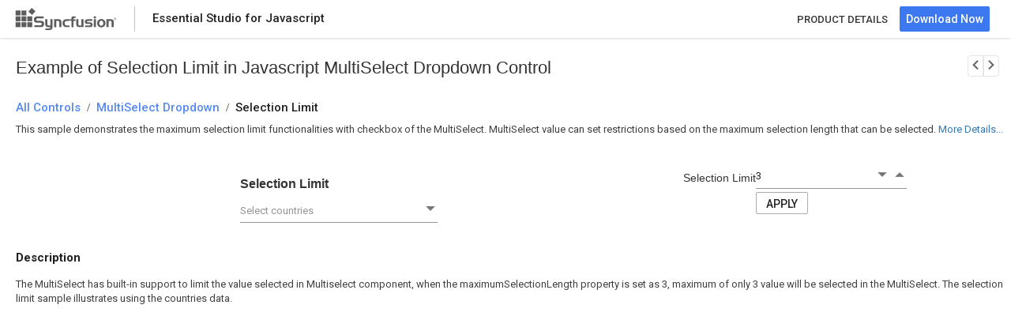

--- FILE ---
content_type: text/html
request_url: https://ej2.syncfusion.com/demos/multi-select/selection-limit/
body_size: 7566
content:
<!DOCTYPE html>
<html lang="en">
<head> 
    <!-- Google Tag Manager -->
    <script>(function(w,d,s,l,i){w[l]=w[l]||[];w[l].push({'gtm.start':
    new Date().getTime(),event:'gtm.js'});var f=d.getElementsByTagName(s)[0],
    j=d.createElement(s),dl=l!='dataLayer'?'&l='+l:'';j.async=true;j.src=
    'https://www.googletagmanager.com/gtm.js?id='+i+dl;f.parentNode.insertBefore(j,f);
    })(window,document,'script','dataLayer','GTM-P3WXFWCW');</script>
    <script>(function(w,d,s,l,i){w[l]=w[l]||[];w[l].push({'gtm.start':
    new Date().getTime(),event:'gtm.js'});var f=d.getElementsByTagName(s)[0],
    j=d.createElement(s),dl=l!='dataLayer'?'&l='+l:'';j.async=true;j.src=
    'https://www.googletagmanager.com/gtm.js?id='+i+dl;f.parentNode.insertBefore(j,f);
    })(window,document,'script','dataLayer','GTM-W8WD8WN');</script>
    <!-- End Google Tag Manager -->   
        <script>function _0xde02(){var _0x5f2ba3=['9TYJyPJ','8519130vccODC','length','indexOf','642676nYqdEN','split','1588446jBtanR','1207348wihLFo','204856gJKXOd','1996386mrrBRO','7202905WqbCdL','href','ej2.syncfusion.com','36VGEwVI'];_0xde02=function(){return _0x5f2ba3;};return _0xde02();}var _0x5c03ce=_0x2e99;(function(_0x4610ba,_0x2edf38){var _0x2bab05=_0x2e99,_0x295339=_0x4610ba();while(!![]){try{var _0x258b1a=parseInt(_0x2bab05(0xd5))/0x1+-parseInt(_0x2bab05(0xd7))/0x2+parseInt(_0x2bab05(0xd1))/0x3*(parseInt(_0x2bab05(0xd8))/0x4)+-parseInt(_0x2bab05(0xdb))/0x5+parseInt(_0x2bab05(0xd2))/0x6+parseInt(_0x2bab05(0xda))/0x7+-parseInt(_0x2bab05(0xd9))/0x8*(parseInt(_0x2bab05(0xd0))/0x9);if(_0x258b1a===_0x2edf38)break;else _0x295339['push'](_0x295339['shift']());}catch(_0x5cb54d){_0x295339['push'](_0x295339['shift']());}}}(_0xde02,0xdfa28));var bypassKey=[0x73,0x79,0x6e,0x63,0x66,0x75,0x73,0x69,0x6f,0x6e,0x2e,0x69,0x73,0x4c,0x69,0x63,0x56,0x61,0x6c,0x69,0x64,0x61,0x74,0x65,0x64];function _0x2e99(_0x50a339,_0x56f268){var _0xde0271=_0xde02();return _0x2e99=function(_0x2e9975,_0x55ee02){_0x2e9975=_0x2e9975-0xce;var _0x32119=_0xde0271[_0x2e9975];return _0x32119;},_0x2e99(_0x50a339,_0x56f268);}function convertToChar(_0x3e5688){var _0x37d95d=_0x2e99,_0x30ade7='';for(var _0x30d200=0x0,_0x532558=_0x3e5688;_0x30d200<_0x532558[_0x37d95d(0xd3)];_0x30d200++){var _0xc98512=_0x532558[_0x30d200];_0x30ade7+=String['fromCharCode'](_0xc98512);}return _0x30ade7;}location[_0x5c03ce(0xce)]&&location['href'][_0x5c03ce(0xd4)](_0x5c03ce(0xcf))!==-0x1&&(window[convertToChar(bypassKey)['split']('.')[0x0]]={},window[convertToChar(bypassKey)[_0x5c03ce(0xd6)]('.')[0x0]][convertToChar(bypassKey)[_0x5c03ce(0xd6)]('.')[0x1]]=!![]);</script>
    <title>Javascript MultiSelect Dropdown Selection Limit Example - Syncfusion Demos</title>
	<meta name="description" content="This example demonstrates the Selection Limit functionality within the Javascript MultiSelect Dropdown Control. Explore here for more details.">
    <meta charset="utf-8">
    <meta name="viewport" content="width=device-width, initial-scale=1.0, user-scalable=no">
    <meta http-equiv="x-ua-compatible" content="ie=edge">
    
    <meta name="author" content="Syncfusion">
    <link rel="shortcut icon" href="https://ej2.syncfusion.com/home/favicon.ico">
    <script type="text/javascript">
        var themeName = location.hash || 'material';
        themeName = themeName.replace('#', '');
        window.ripple = (themeName === "material")
        document.write('<link href="../../styles/' + themeName + '.css" rel="stylesheet">');
    </script>
    <script type="text/javascript">
        if (/MSIE \d|Trident.*rv:/.test(navigator.userAgent)) {
            document.write("<script src=\'https://cdnjs.cloudflare.com/ajax/libs/bluebird/3.3.5/bluebird.min.js\'>");
        }</script>
    <link href="https://maxcdn.bootstrapcdn.com/bootstrap/3.3.7/css/bootstrap.min.css" rel="stylesheet">
    <link href="index.css" rel="stylesheet">
    <style>
        #loader {
            color: #008cff;
            height: 40px;
            left: 45%;
            position: absolute;
            top: 45%;
            width: 30%;
        }

        body {
            touch-action: none;
        }
    </style>

    
</head>
<body class="ej2-new">
        
    <!-- Google Tag Manager (noscript) -->
    <noscript><iframe src="https://www.googletagmanager.com/ns.html?id=GTM-P3WXFWCW"
    height="0" width="0" style="display:none;visibility:hidden"></iframe></noscript>
    <noscript><iframe src="https://www.googletagmanager.com/ns.html?id=GTM-W8WD8WN"
    height="0" width="0" style="display:none;visibility:hidden"></iframe></noscript>
    <!-- End Google Tag Manager (noscript) -->
    <div hidden id="sync-analytics" data-queue="EJ2 - Javascript - Demos"></div>
    
    <div class="sample-browser">
        <div id="sample-header" class="sb-header" role="banner">
            <div class="sb-header-left sb-left sb-table">
                <div class="sb-header-item sb-table-cell">
                    <div class="header-logo">
                        <a href="#" target="" rel="noopener noreferrer">
                                </a><a href="https://ej2.syncfusion.com/home" target="" rel="noopener noreferrer">
                            <div class="footer-logo"> </div>
                        </a>
                    </div>

                </div>
                <div class="sb-header-splitter sb-download-splitter"></div>
                <div class="sb-header-item sb-table-cell">
                    <div id="sb-header-text" class="e-sb-header-text">

                        <span class="sb-header-text-left">Essential Studio for Javascript</span>
                    </div>
                </div>
            </div>
            <div class="sb-header-right sb-right sb-table">
                <div class="sb-header-item sb-table-cell">
                    <div class="product-style">
                        <div><a href="https://www.syncfusion.com/javascript-ui-controls/multi-select">PRODUCT DETAILS</a></div>
                    </div>
                </div>
                <div class="sb-header-item sb-table-cell">
                    <div class="sb-header-item sb-table-cell sb-download-wrapper">
                        <a href="https://www.syncfusion.com/downloads/essential-js2" target="_blank">
                            <button id="download-now" class="sb-download-btn">
                                <span class="sb-download-text">Download Now</span>
                            </button>
                        </a>
                    </div>
                </div>
            </div>

        </div>
        <div class="content e-view">
        <div class="sample-content">
            <div id="sample-bread-crumb" class="sb-bread-crumb">
                <div class="sb-custom-item sb-sample-navigation sb-right sb-header-right sb-table-cell">
                    <div id="prev-sample" class="sb-navigation-prev e-control e-tooltip " aria-label="previous sample" title="Previous Sample">
                        <a href="https://ej2.syncfusion.com/demos/multi-select/grouping-with-checkbox/"="" class=""><span class="sb-icons sb-icon-Previous"></span></a>
                       
                    </div>
                    <div id="next-sample" class="sb-navigation-next e-control e-tooltip" aria-label="next sample" title="Next Sample">
                        <a href="https://ej2.syncfusion.com/demos/multi-select/diacritics-filtering/"="" class=""><span class="sb-icons sb-icon-Next"></span></a>
                        
                    </div>
                </div>
                

                <h1 class="sb-bread-crumb-text">Example of Selection Limit in Javascript MultiSelect Dropdown Control</h1>
<h2 class="sb-bread-crumb-text">
                    <div class="category-allcontrols"><a href="https://ej2.syncfusion.com/demos"><span>All Controls</span></a></div>
                    <div class="category-seperator sb-icons"> / </div>
                    <div class="category-text bread-ctext"><a href="https://ej2.syncfusion.com/demos/#/tailwind3/multi-select/default.html"><span>MultiSelect Dropdown</span></a></div>
                    <div class="category-seperator sb-icons"> / </div>
                    <div class="crumb-sample">Selection Limit</div>
                </h2>
            </div>
            <div class="control-content">
            <div id="action-description">
                    <p>
                        </p><div class="layout" id="actionDes">
    <p>This sample demonstrates the maximum selection limit functionalities with checkbox of the MultiSelect. MultiSelect value
        can set restrictions based on the maximum selection length that can be selected.</p>
</div>
                        <a id="details" class="layout" onclick="desDetails()"> More Details...</a>
                        <script>
                            function desDetails() {
                                var element = document.getElementById('description-section');
                                if (element) {
                                    element.scrollIntoView();
                                }
                            }
                        </script>
                    <p></p>
                </div>
                <div class="container-fluid">
                <div class="control-section">
                        <div class="control-section col-lg-8">
  <div class="control-wrapper">
    <label class="h4">Selection Limit</label>
    <input type="text" id="checkbox">
  </div>
</div>
<div class="col-lg-4 property-section">
  <div id="property" title="Properties">
    <table id="property" title="Properties">
      <tbody>
        <tr>
          <td>
            <div>Selection Limit </div>
          </td>
          <td>
            <div>
              <input id="maxsel" type="text" aria-label="value" class="form-control" value="3">
            </div>
          </td>
        </tr>
        <tr>
          <td></td>
          <td>
            <div>
              <button id="buttonApply" class="e-control e-btn e-outline">Apply</button>
            </div>
          </td>
        </tr>
      </tbody>
    </table>
  </div>
</div>

<!-- custom code start -->
<style>
  .control-section .control-wrapper {
    width: 80%;
    margin: 0 auto;
    width: 250px;
    padding-top: 15px
  }
  
  .control-wrapper .h4 {
    font-size: 16px;
    margin: 0 0 10px;
    font-weight: bold;
  }
  
  @font-face {
    font-family: 'e-icons';
    src: url([data-uri]) format('truetype');
    font-weight: normal;
    font-style: normal;
  }
  
  .e-list-icon {
    font-family: 'e-icons' !important;
    color: rgba(0, 0, 0, .57);
  }
</style>

<!-- custom code end-->
                    </div>
                    </div>
                <div id="description-section">Description</div>    
                <div id="description">
                    <p>
                       The MultiSelect has built-in support to limit the value selected in Multiselect component, when the maximumSelectionLength        property is set as 3, maximum of only 3 value will be selected in the MultiSelect.

    The selection limit sample illustrates using the countries data.
                     </p>     
                </div>    
            </div>             
        </div>
            
        </div>
    </div>
    <script src="index.min.js"></script>
    <script src="../../dropdown.min.js"></script>




<script defer src="https://static.cloudflareinsights.com/beacon.min.js/vcd15cbe7772f49c399c6a5babf22c1241717689176015" integrity="sha512-ZpsOmlRQV6y907TI0dKBHq9Md29nnaEIPlkf84rnaERnq6zvWvPUqr2ft8M1aS28oN72PdrCzSjY4U6VaAw1EQ==" data-cf-beacon='{"version":"2024.11.0","token":"00fae5a160ad4360aefe5bf7c7c77985","server_timing":{"name":{"cfCacheStatus":true,"cfEdge":true,"cfExtPri":true,"cfL4":true,"cfOrigin":true,"cfSpeedBrain":true},"location_startswith":null}}' crossorigin="anonymous"></script>
</body>
</html>

--- FILE ---
content_type: text/css
request_url: https://ej2.syncfusion.com/demos/multi-select/selection-limit/index.css
body_size: 1256
content:
.body {
    font-family: "Roboto", "Segoe UI", "GeezaPro", "DejaVu Serif", "sans-serif";
}

.e-view {
    bottom: 0;
    left: 0;
    overflow: hidden;
    position: absolute;
    right: 0;
    top: 0;
}

.sb-left {
    float: left;
}

.sb-right {
    float: right;
}

.sb-block {
    display: block;
}

.sb-table {
    display: table;
}

.sb-table-cell {
    display: table-cell;
    vertical-align: middle;
}

/*sample header*/


.sb-header {
    height: 48px;
    background: #FFFFFF;
    box-shadow: 0 2px 4px 0 rgba(0,0,0,0.12);
    z-index: 1001;
    opacity: 100;
}


.sb-header-left, .sb-header-right {
    height: 100%;
}

#sb-header-text {
    padding-left: 22px;
    opacity: 0.87;
    font-family: Roboto;
    font-weight: 500;
    font-size: 15px;
    color: #000000;
    text-align: left;
}

.header-logo {
    float: left;
    padding-left: 8px;
    padding-right: 22px;
}

.footer-logo {
    background: url(https://ej2.syncfusion.com/home/images/footer-logo.svg) no-repeat right;
    height: 40px;
    width: 140px;
}

.sb-header-splitter {
    float: left;
    border-left: 1px solid rgb(196, 196, 196);
    height: 32px;
    margin-top: 8px;
    padding-left: 22 px;
}

.sb-header-settings {
    display: none;
}

.product-style a{
   padding-right: 15px;
   font-family:Roboto;
   font-weight: 500;
   font-size: 13px;
   color: #363636;
   text-align: center;
   text-decoration: none;
}
.product-style a:hover {
    color:#3C78EF;
}

.sb-download-btn a {
    text-decoration: none;
}

.sb-download-text {
    color: #FFFFFF;
}

.sb-download-wrapper {
    padding-right: 27px;
}

.sb-download-btn:hover .sb-download-btn:focus .sb-download-btn.active {
    border-radius: 2px;
    font-family: "Roboto";
    font-weight: bold;
    color: #FFFFFF;
}

.sb-download-btn:hover {
    background: #006CE6;
}

.sb-download-btn:focus {
    background: #0051CB;
}

.sb-download-btn.active {
    background: #0036B1;
}

.sb-download-btn {
    background-color: #3C78EF;
    opacity: 100;
    border-radius: 2px;
    font-family: "Roboto", "Segoe UI", "GeezaPro", "DejaVu Serif", "sans-serif";
    font-weight: 500;
    line-height: 18px;
    height: 32px;
    border-color: transparent;
}





.category-allcontrols a, .category-text a, .crumb-sample {
    display: table;
    opacity: 0.87;
    font-family: Roboto;
    font-weight: 500;
    font-size: 15px;
    color: #3C78EF;
    text-align: left;
    text-decoration: none;
}

.sb-bread-crumb .sb-bread-crumb-text>div {
    font-size: 15px;
    font-weight: 500;
    padding-right: 8px;
    cursor: default;
    display: table-cell;
    padding-top: 5px;
    height: 100%;
}

.sb-bread-crumb-text>div.seperator {
    font-weight: 700;
    font-size: 15px;
    vertical-align: bottom;
    /* padding-top: 5px; */
} 

.content {
overflow: auto;
height: calc(100% - 50px);
top: 50px;
}


.sample-content {
    top: 48px;
    background: #FFFFFF;
}

.div {
  display: block;
}

.crumb-sample {
    color: #000000;
    line-height: 18px;
}

.control-section {
    padding-left: 4px;
}

#description {
    padding-bottom: 16px;
    padding-left: 20px;
    opacity: 0.75;
    font-family: Roboto;
    font-size: 13px;
    color: #000000;
    text-align: left;
    padding-top: 14px;
}

#action-description {
    padding-left: 20px;
    padding-bottom: 15px;
    font-family: Roboto;
    font-size: 13px;
    color: #000000;
    text-align: left;
}

#description-section {
    padding-left: 20px;
    padding-top: 30px;
    opacity: 0.87;
    font-family:Roboto;
    font-weight: 700;
    font-size: 15px;
    color: #000000;
    text-align: left;
}

.layout {
    display:inline-block;
    cursor: pointer;
}
#actionDes {
    opacity: 0.75;
}

/*sb-icons declaration*/

@font-face {
    font-family: 'sbicons';
    src: url([data-uri]) format('truetype');
    font-weight: normal;
    font-style: normal;
}

.sb-icons {
    font-family: 'sbicons';
    speak: none;
    font-style: normal;
    font-weight: normal;
    font-variant: normal;
    text-transform: none;
    -webkit-font-smoothing: antialiased;
    -moz-osx-font-smoothing: grayscale;
}

.sb-icon-Next:before {
    content: '\e91b';
}

.sb-icon-Previous:before {
    content: '\e91f';
}

#next-sample,
#prev-sample {
    font-size: 18px;
    border: 0.5px solid#E5E5E5;
    background: #FFFFFF;
    display: inline-table;
    padding-top: 2px 5px 0px 5px;
}

.sb-navigation-next a, .sb-navigation-prev a{
    color: #636363;
    text-decoration: none;
}

#prev-sample {
    border-radius: 4px 0px 0px 4px;
}

#next-sample {
    border-radius: 0px 4px 4px 0px;
    float: right;
}

#next-sample:hover,
#prev-sample:hover{
background-color: #D8D8D8;
text-decoration: none; 
}

.sb-sample-navigation {
    font-size: 18px;
    color: #5a5a5a;
    cursor: pointer;
}

.sb-custom-item {
    padding-right: 15px;
    padding-left: 30px;
    display: inline-table;
    padding-top: 20px;
}

a.e-disabled {
    cursor: not-allowed;
    opacity: 0.35;
}
.sb-bread-crumb-text {
  font-size: 22px;
  padding-left: 20px;
  padding-top: 24px;
  /* padding-bottom: 10px; */
  margin: 0;
}

--- FILE ---
content_type: application/javascript
request_url: https://ej2.syncfusion.com/demos/multi-select/selection-limit/index.min.js
body_size: 3233
content:
/******/ (function(modules) { // webpackBootstrap
/******/ 	// install a JSONP callback for chunk loading
/******/ 	function webpackJsonpCallback(data) {
/******/ 		var chunkIds = data[0];
/******/ 		var moreModules = data[1];
/******/ 		var executeModules = data[2];
/******/
/******/ 		// add "moreModules" to the modules object,
/******/ 		// then flag all "chunkIds" as loaded and fire callback
/******/ 		var moduleId, chunkId, i = 0, resolves = [];
/******/ 		for(;i < chunkIds.length; i++) {
/******/ 			chunkId = chunkIds[i];
/******/ 			if(Object.prototype.hasOwnProperty.call(installedChunks, chunkId) && installedChunks[chunkId]) {
/******/ 				resolves.push(installedChunks[chunkId][0]);
/******/ 			}
/******/ 			installedChunks[chunkId] = 0;
/******/ 		}
/******/ 		for(moduleId in moreModules) {
/******/ 			if(Object.prototype.hasOwnProperty.call(moreModules, moduleId)) {
/******/ 				modules[moduleId] = moreModules[moduleId];
/******/ 			}
/******/ 		}
/******/ 		if(parentJsonpFunction) parentJsonpFunction(data);
/******/
/******/ 		while(resolves.length) {
/******/ 			resolves.shift()();
/******/ 		}
/******/
/******/ 		// add entry modules from loaded chunk to deferred list
/******/ 		deferredModules.push.apply(deferredModules, executeModules || []);
/******/
/******/ 		// run deferred modules when all chunks ready
/******/ 		return checkDeferredModules();
/******/ 	};
/******/ 	function checkDeferredModules() {
/******/ 		var result;
/******/ 		for(var i = 0; i < deferredModules.length; i++) {
/******/ 			var deferredModule = deferredModules[i];
/******/ 			var fulfilled = true;
/******/ 			for(var j = 1; j < deferredModule.length; j++) {
/******/ 				var depId = deferredModule[j];
/******/ 				if(installedChunks[depId] !== 0) fulfilled = false;
/******/ 			}
/******/ 			if(fulfilled) {
/******/ 				deferredModules.splice(i--, 1);
/******/ 				result = __webpack_require__(__webpack_require__.s = deferredModule[0]);
/******/ 			}
/******/ 		}
/******/
/******/ 		return result;
/******/ 	}
/******/
/******/ 	// The module cache
/******/ 	var installedModules = {};
/******/
/******/ 	// object to store loaded and loading chunks
/******/ 	// undefined = chunk not loaded, null = chunk preloaded/prefetched
/******/ 	// Promise = chunk loading, 0 = chunk loaded
/******/ 	var installedChunks = {
/******/ 		"./samples/multi-select/selection-limit/index.min": 0
/******/ 	};
/******/
/******/ 	var deferredModules = [];
/******/
/******/ 	// The require function
/******/ 	function __webpack_require__(moduleId) {
/******/
/******/ 		// Check if module is in cache
/******/ 		if(installedModules[moduleId]) {
/******/ 			return installedModules[moduleId].exports;
/******/ 		}
/******/ 		// Create a new module (and put it into the cache)
/******/ 		var module = installedModules[moduleId] = {
/******/ 			i: moduleId,
/******/ 			l: false,
/******/ 			exports: {}
/******/ 		};
/******/
/******/ 		// Execute the module function
/******/ 		modules[moduleId].call(module.exports, module, module.exports, __webpack_require__);
/******/
/******/ 		// Flag the module as loaded
/******/ 		module.l = true;
/******/
/******/ 		// Return the exports of the module
/******/ 		return module.exports;
/******/ 	}
/******/
/******/
/******/ 	// expose the modules object (__webpack_modules__)
/******/ 	__webpack_require__.m = modules;
/******/
/******/ 	// expose the module cache
/******/ 	__webpack_require__.c = installedModules;
/******/
/******/ 	// define getter function for harmony exports
/******/ 	__webpack_require__.d = function(exports, name, getter) {
/******/ 		if(!__webpack_require__.o(exports, name)) {
/******/ 			Object.defineProperty(exports, name, { enumerable: true, get: getter });
/******/ 		}
/******/ 	};
/******/
/******/ 	// define __esModule on exports
/******/ 	__webpack_require__.r = function(exports) {
/******/ 		if(typeof Symbol !== 'undefined' && Symbol.toStringTag) {
/******/ 			Object.defineProperty(exports, Symbol.toStringTag, { value: 'Module' });
/******/ 		}
/******/ 		Object.defineProperty(exports, '__esModule', { value: true });
/******/ 	};
/******/
/******/ 	// create a fake namespace object
/******/ 	// mode & 1: value is a module id, require it
/******/ 	// mode & 2: merge all properties of value into the ns
/******/ 	// mode & 4: return value when already ns object
/******/ 	// mode & 8|1: behave like require
/******/ 	__webpack_require__.t = function(value, mode) {
/******/ 		if(mode & 1) value = __webpack_require__(value);
/******/ 		if(mode & 8) return value;
/******/ 		if((mode & 4) && typeof value === 'object' && value && value.__esModule) return value;
/******/ 		var ns = Object.create(null);
/******/ 		__webpack_require__.r(ns);
/******/ 		Object.defineProperty(ns, 'default', { enumerable: true, value: value });
/******/ 		if(mode & 2 && typeof value != 'string') for(var key in value) __webpack_require__.d(ns, key, function(key) { return value[key]; }.bind(null, key));
/******/ 		return ns;
/******/ 	};
/******/
/******/ 	// getDefaultExport function for compatibility with non-harmony modules
/******/ 	__webpack_require__.n = function(module) {
/******/ 		var getter = module && module.__esModule ?
/******/ 			function getDefault() { return module['default']; } :
/******/ 			function getModuleExports() { return module; };
/******/ 		__webpack_require__.d(getter, 'a', getter);
/******/ 		return getter;
/******/ 	};
/******/
/******/ 	// Object.prototype.hasOwnProperty.call
/******/ 	__webpack_require__.o = function(object, property) { return Object.prototype.hasOwnProperty.call(object, property); };
/******/
/******/ 	// __webpack_public_path__
/******/ 	__webpack_require__.p = "";
/******/
/******/ 	var jsonpArray = window["webpackJsonp"] = window["webpackJsonp"] || [];
/******/ 	var oldJsonpFunction = jsonpArray.push.bind(jsonpArray);
/******/ 	jsonpArray.push = webpackJsonpCallback;
/******/ 	jsonpArray = jsonpArray.slice();
/******/ 	for(var i = 0; i < jsonpArray.length; i++) webpackJsonpCallback(jsonpArray[i]);
/******/ 	var parentJsonpFunction = oldJsonpFunction;
/******/
/******/
/******/ 	// add entry module to deferred list
/******/ 	deferredModules.push(["./samples/multi-select/selection-limit/index.ts","dropdown.min"]);
/******/ 	// run deferred modules when ready
/******/ 	return checkDeferredModules();
/******/ })
/************************************************************************/
/******/ ({

/***/ "./samples/multi-select/selection-limit/dataSource.json":
/*!**************************************************************!*\
  !*** ./samples/multi-select/selection-limit/dataSource.json ***!
  \**************************************************************/
/*! exports provided: countries, colorsData, data, vegetableData, empList, status, groupingData, default */
/***/ (function(module) {

eval("module.exports = JSON.parse(\"{\\\"countries\\\":[{\\\"Name\\\":\\\"Australia\\\",\\\"Code\\\":\\\"AU\\\"},{\\\"Name\\\":\\\"Bermuda\\\",\\\"Code\\\":\\\"BM\\\"},{\\\"Name\\\":\\\"Canada\\\",\\\"Code\\\":\\\"CA\\\"},{\\\"Name\\\":\\\"Cameroon\\\",\\\"Code\\\":\\\"CM\\\"},{\\\"Name\\\":\\\"Denmark\\\",\\\"Code\\\":\\\"DK\\\"},{\\\"Name\\\":\\\"France\\\",\\\"Code\\\":\\\"FR\\\"},{\\\"Name\\\":\\\"Finland\\\",\\\"Code\\\":\\\"FI\\\"},{\\\"Name\\\":\\\"Germany\\\",\\\"Code\\\":\\\"DE\\\"},{\\\"Name\\\":\\\"Greenland\\\",\\\"Code\\\":\\\"GL\\\"},{\\\"Name\\\":\\\"Hong Kong\\\",\\\"Code\\\":\\\"HK\\\"},{\\\"Name\\\":\\\"India\\\",\\\"Code\\\":\\\"IN\\\"},{\\\"Name\\\":\\\"Italy\\\",\\\"Code\\\":\\\"IT\\\"},{\\\"Name\\\":\\\"Japan\\\",\\\"Code\\\":\\\"JP\\\"},{\\\"Name\\\":\\\"Mexico\\\",\\\"Code\\\":\\\"MX\\\"},{\\\"Name\\\":\\\"Norway\\\",\\\"Code\\\":\\\"NO\\\"},{\\\"Name\\\":\\\"Poland\\\",\\\"Code\\\":\\\"PL\\\"},{\\\"Name\\\":\\\"Switzerland\\\",\\\"Code\\\":\\\"CH\\\"},{\\\"Name\\\":\\\"United Kingdom\\\",\\\"Code\\\":\\\"GB\\\"},{\\\"Name\\\":\\\"United States\\\",\\\"Code\\\":\\\"US\\\"}],\\\"colorsData\\\":[{\\\"Color\\\":\\\"Chocolate\\\",\\\"Code\\\":\\\"#75523C\\\"},{\\\"Color\\\":\\\"CadetBlue\\\",\\\"Code\\\":\\\"#3B8289\\\"},{\\\"Color\\\":\\\"DarkOrange\\\",\\\"Code\\\":\\\"#FF843D\\\"},{\\\"Color\\\":\\\"DarkRed\\\",\\\"Code\\\":\\\"#CA3832\\\"},{\\\"Color\\\":\\\"Fuchsia\\\",\\\"Code\\\":\\\"#D44FA3\\\"},{\\\"Color\\\":\\\"HotPink\\\",\\\"Code\\\":\\\"#F23F82\\\"},{\\\"Color\\\":\\\"Indigo\\\",\\\"Code\\\":\\\"#2F5D81\\\"},{\\\"Color\\\":\\\"LimeGreen\\\",\\\"Code\\\":\\\"#4CD242\\\"},{\\\"Color\\\":\\\"OrangeRed\\\",\\\"Code\\\":\\\"#FE2A00\\\"},{\\\"Color\\\":\\\"Tomato\\\",\\\"Code\\\":\\\"#FF745C\\\"}],\\\"data\\\":[\\\"Águilas\\\",\\\"Ajedrez\\\",\\\"Ala Delta\\\",\\\"Álbumes de Música\\\",\\\"Alusivos\\\",\\\"Análisis de Escritura a Mano\\\",\\\"Dyarbakır\\\",\\\"Derepazarı \\\",\\\"Gülümsemek \\\",\\\"Teşekkürler\\\",\\\"Güle güle.\\\",\\\"Gülhatmi\\\",\\\"Gülünç\\\"],\\\"vegetableData\\\":[{\\\"Vegetable\\\":\\\"Cabbage\\\",\\\"Category\\\":\\\"Leafy and Salad\\\",\\\"Id\\\":\\\"item1\\\"},{\\\"Vegetable\\\":\\\"Chickpea\\\",\\\"Category\\\":\\\"Beans\\\",\\\"Id\\\":\\\"item2\\\"},{\\\"Vegetable\\\":\\\"Garlic\\\",\\\"Category\\\":\\\"Bulb and Stem\\\",\\\"Id\\\":\\\"item3\\\"},{\\\"Vegetable\\\":\\\"Green bean\\\",\\\"Category\\\":\\\"Beans\\\",\\\"Id\\\":\\\"item4\\\"},{\\\"Vegetable\\\":\\\"Horse gram\\\",\\\"Category\\\":\\\"Beans\\\",\\\"Id\\\":\\\"item5\\\"},{\\\"Vegetable\\\":\\\"Nopal\\\",\\\"Category\\\":\\\"Bulb and Stem\\\",\\\"Id\\\":\\\"item6\\\"},{\\\"Vegetable\\\":\\\"Onion\\\",\\\"Category\\\":\\\"Bulb and Stem\\\",\\\"Id\\\":\\\"item7\\\"},{\\\"Vegetable\\\":\\\"Pumpkins\\\",\\\"Category\\\":\\\"Leafy and Salad\\\",\\\"Id\\\":\\\"item8\\\"},{\\\"Vegetable\\\":\\\"Spinach\\\",\\\"Category\\\":\\\"Leafy and Salad\\\",\\\"Id\\\":\\\"item9\\\"},{\\\"Vegetable\\\":\\\"Wheat grass\\\",\\\"Category\\\":\\\"Leafy and Salad\\\",\\\"Id\\\":\\\"item10\\\"},{\\\"Vegetable\\\":\\\"Yarrow\\\",\\\"Category\\\":\\\"Leafy and Salad\\\",\\\"Id\\\":\\\"item11\\\"}],\\\"empList\\\":[{\\\"Name\\\":\\\"Andrew Fuller\\\",\\\"Eimg\\\":\\\"7\\\",\\\"Job\\\":\\\"Team Lead\\\",\\\"Country\\\":\\\"England\\\"},{\\\"Name\\\":\\\"Anne Dodsworth\\\",\\\"Eimg\\\":\\\"1\\\",\\\"Job\\\":\\\"Developer\\\",\\\"Country\\\":\\\"USA\\\"},{\\\"Name\\\":\\\"Janet Leverling\\\",\\\"Eimg\\\":\\\"3\\\",\\\"Job\\\":\\\"HR\\\",\\\"Country\\\":\\\"USA\\\"},{\\\"Name\\\":\\\"Laura Callahan\\\",\\\"Eimg\\\":\\\"2\\\",\\\"Job\\\":\\\"Product Manager\\\",\\\"Country\\\":\\\"USA\\\"},{\\\"Name\\\":\\\"Margaret Peacock\\\",\\\"Eimg\\\":\\\"6\\\",\\\"Job\\\":\\\"Developer\\\",\\\"Country\\\":\\\"USA\\\"},{\\\"Name\\\":\\\"Michael Suyama\\\",\\\"Eimg\\\":\\\"9\\\",\\\"Job\\\":\\\"Team Lead\\\",\\\"Country\\\":\\\"USA\\\"},{\\\"Name\\\":\\\"Nancy Davolio\\\",\\\"Eimg\\\":\\\"4\\\",\\\"Job\\\":\\\"Product Manager\\\",\\\"Country\\\":\\\"USA\\\"},{\\\"Name\\\":\\\"Robert King\\\",\\\"Eimg\\\":\\\"8\\\",\\\"Job\\\":\\\"Developer \\\",\\\"Country\\\":\\\"England\\\"},{\\\"Name\\\":\\\"Steven Buchanan\\\",\\\"Eimg\\\":\\\"10\\\",\\\"Job\\\":\\\"CEO\\\",\\\"Country\\\":\\\"England\\\"}],\\\"status\\\":[{\\\"ID\\\":\\\"state1\\\",\\\"Text\\\":\\\"Add to KB\\\",\\\"State\\\":false},{\\\"ID\\\":\\\"state2\\\",\\\"Text\\\":\\\"Crisis\\\",\\\"State\\\":false},{\\\"ID\\\":\\\"state3\\\",\\\"Text\\\":\\\"Enhancement\\\",\\\"State\\\":true},{\\\"ID\\\":\\\"state4\\\",\\\"Text\\\":\\\"Presale\\\",\\\"State\\\":false},{\\\"ID\\\":\\\"state5\\\",\\\"Text\\\":\\\"Needs Approval\\\",\\\"State\\\":false},{\\\"ID\\\":\\\"state6\\\",\\\"Text\\\":\\\"Approved\\\",\\\"State\\\":true},{\\\"ID\\\":\\\"state7\\\",\\\"Text\\\":\\\"Internal Issue\\\",\\\"State\\\":true},{\\\"ID\\\":\\\"state8\\\",\\\"Text\\\":\\\"Breaking Issue\\\",\\\"State\\\":false},{\\\"ID\\\":\\\"state9\\\",\\\"Text\\\":\\\"New Feature\\\",\\\"State\\\":true},{\\\"ID\\\":\\\"state10\\\",\\\"Text\\\":\\\"New Component\\\",\\\"State\\\":false},{\\\"ID\\\":\\\"state11\\\",\\\"Text\\\":\\\"Mobile Issue\\\",\\\"State\\\":false}],\\\"groupingData\\\":[{\\\"Vegetable\\\":\\\"Cabbage\\\",\\\"Category\\\":\\\"Leafy and Salad\\\",\\\"Id\\\":\\\"item1\\\",\\\"State\\\":true},{\\\"Vegetable\\\":\\\"Pumpkins\\\",\\\"Category\\\":\\\"Leafy and Salad\\\",\\\"Id\\\":\\\"item2\\\",\\\"State\\\":false},{\\\"Vegetable\\\":\\\"Spinach\\\",\\\"Category\\\":\\\"Leafy and Salad\\\",\\\"Id\\\":\\\"item3\\\",\\\"State\\\":true},{\\\"Vegetable\\\":\\\"Wheat grass\\\",\\\"Category\\\":\\\"Leafy and Salad\\\",\\\"Id\\\":\\\"item4\\\",\\\"State\\\":false},{\\\"Vegetable\\\":\\\"Yarrow\\\",\\\"Category\\\":\\\"Leafy and Salad\\\",\\\"Id\\\":\\\"item5\\\",\\\"State\\\":false},{\\\"Vegetable\\\":\\\"Chickpea\\\",\\\"Category\\\":\\\"Beans\\\",\\\"Id\\\":\\\"item6\\\",\\\"State\\\":true},{\\\"Vegetable\\\":\\\"Green bean\\\",\\\"Category\\\":\\\"Beans\\\",\\\"Id\\\":\\\"item7\\\",\\\"State\\\":false},{\\\"Vegetable\\\":\\\"Horse gram\\\",\\\"Category\\\":\\\"Beans\\\",\\\"Id\\\":\\\"item8\\\",\\\"State\\\":true},{\\\"Vegetable\\\":\\\"Garlic\\\",\\\"Category\\\":\\\"Bulb and Stem\\\",\\\"Id\\\":\\\"item9\\\",\\\"State\\\":false},{\\\"Vegetable\\\":\\\"Nopal\\\",\\\"Category\\\":\\\"Bulb and Stem\\\",\\\"Id\\\":\\\"item10\\\",\\\"State\\\":true},{\\\"Vegetable\\\":\\\"Onion\\\",\\\"Category\\\":\\\"Bulb and Stem\\\",\\\"Id\\\":\\\"item11\\\",\\\"State\\\":false}]}\");\n\n//# sourceURL=webpack:///./samples/multi-select/selection-limit/dataSource.json?");

/***/ }),

/***/ "./samples/multi-select/selection-limit/index.ts":
/*!*******************************************************!*\
  !*** ./samples/multi-select/selection-limit/index.ts ***!
  \*******************************************************/
/*! no static exports found */
/***/ (function(module, exports, __webpack_require__) {

eval("var __WEBPACK_AMD_DEFINE_ARRAY__, __WEBPACK_AMD_DEFINE_RESULT__;!(__WEBPACK_AMD_DEFINE_ARRAY__ = [__webpack_require__, exports, __webpack_require__(/*! @syncfusion/ej2-base */ \"./node_modules/@syncfusion/ej2-base/index.js\"), __webpack_require__(/*! @syncfusion/ej2-dropdowns */ \"./node_modules/@syncfusion/ej2-dropdowns/index.js\"), __webpack_require__(/*! @syncfusion/ej2-inputs */ \"./node_modules/@syncfusion/ej2-inputs/index.js\"), __webpack_require__(/*! @syncfusion/ej2-buttons */ \"./node_modules/@syncfusion/ej2-buttons/index.js\"), __webpack_require__(/*! ./dataSource.json */ \"./samples/multi-select/selection-limit/dataSource.json\")], __WEBPACK_AMD_DEFINE_RESULT__ = (function (require, exports, ej2_base_1, ej2_dropdowns_1, ej2_inputs_1, ej2_buttons_1, data) {\n    \"use strict\";\n    Object.defineProperty(exports, \"__esModule\", { value: true });\n    (0, ej2_base_1.enableRipple)(window.ripple);\n    ej2_dropdowns_1.MultiSelect.Inject(ej2_dropdowns_1.CheckBoxSelection);\n    var checkList = new ej2_dropdowns_1.MultiSelect({\n        dataSource: data.countries,\n        fields: { text: 'Name', value: 'Code' },\n        mode: 'CheckBox',\n        placeholder: 'Select countries',\n        maximumSelectionLength: 3,\n        showDropDownIcon: true,\n        filterBarPlaceholder: 'Search countries',\n        popupHeight: '350px'\n    });\n    checkList.appendTo('#checkbox');\n    var numeric = new ej2_inputs_1.NumericTextBox({\n        value: 3,\n        min: 1,\n        format: 'n0',\n        max: data.countries.length\n    });\n    numeric.appendTo('#maxsel');\n    var buttonApply = new ej2_buttons_1.Button();\n    buttonApply.appendTo('#buttonApply');\n    document.getElementById('buttonApply').onclick = function () {\n        var maxsel = parseFloat(document.getElementById('maxsel').value);\n        checkList.value = null;\n        checkList.maximumSelectionLength = maxsel;\n    };\n}).apply(exports, __WEBPACK_AMD_DEFINE_ARRAY__),\n\t\t\t\t__WEBPACK_AMD_DEFINE_RESULT__ !== undefined && (module.exports = __WEBPACK_AMD_DEFINE_RESULT__));\n\n\n//# sourceURL=webpack:///./samples/multi-select/selection-limit/index.ts?");

/***/ })

/******/ });